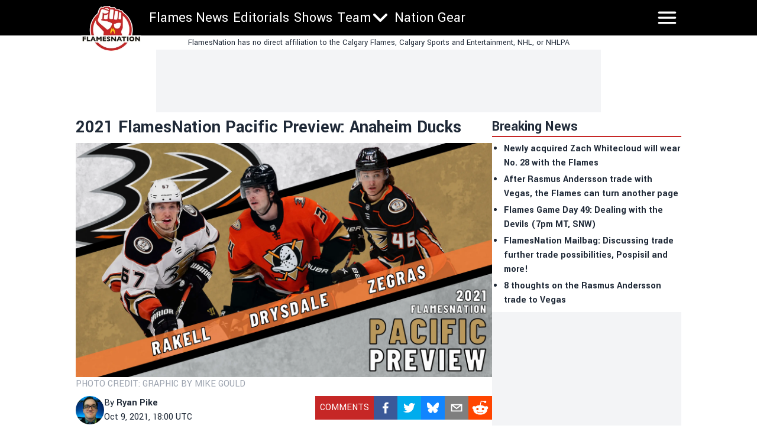

--- FILE ---
content_type: application/javascript; charset=utf-8
request_url: https://flamesnation.ca/_next/static/chunks/pages/category/%5Bslug%5D-8357c458c7398c24.js
body_size: 4501
content:
(self.webpackChunk_N_E=self.webpackChunk_N_E||[]).push([[8024],{8318:function(e,t,n){(window.__NEXT_P=window.__NEXT_P||[]).push(["/category/[slug]",function(){return n(4346)}])},4346:function(e,t,n){"use strict";n.r(t),n.d(t,{__N_SSG:function(){return f},default:function(){return p}});var i=n(2322),s=n(5632),l=n(5351),r=n(3355),a=n(3754);function c(e){var t;let{posts:n,injectedAds:s}=e;return(0,i.jsx)("div",{className:"mb-4 flex w-full flex-wrap gap-2",children:n.edges.length?null===(t=n.edges)||void 0===t?void 0:t.map((e,t)=>{var n=e.node;return(0,i.jsxs)(i.Fragment,{children:[(0,i.jsx)("div",{className:"size-80 grow",children:(0,i.jsx)(a.l,{post:n})},n.id),(t+1)%3==0&&(0,i.jsx)("div",{className:"m-2 block w-80",children:(0,i.jsx)("div",{className:"h-[250px] w-[300px]",children:(0,i.jsx)(r.Y,{slotName:s,index:0})})})]})}):(0,i.jsx)("div",{className:"mx-auto text-2xl",children:"No articles in this category."})})}var o=n(7274),d=n(7663),u=n(938),m=n(5360);function x(e){let{title:t}=e;return(0,i.jsx)("div",{className:"border-accent mb-4 w-full border-b-4",children:(0,i.jsx)("h1",{className:"text-accent text-4xl",children:(0,i.jsx)("span",{children:t})})})}var f=!0;function p(e){var t,n;let{posts:r,topPosts:a,category:o}=e,{siteConfig:f}=(0,d.N)();return(0,s.useRouter)().isFallback?(0,i.jsx)(m.T,{}):r&&a&&o?(0,i.jsxs)(i.Fragment,{children:[(0,i.jsx)(l.PB,{title:"editorials"===o.slug&&(null===(t=f.seo.categorySEOTitles)||void 0===t?void 0:t[o.slug])?f.seo.categorySEOTitles[o.slug]:"".concat(f.identity.name," - ").concat(o.name),description:(null===(n=f.seo.categoryMetaDescriptions)||void 0===n?void 0:n[o.slug])||f.identity.description}),(0,i.jsxs)(u.b,{topPosts:a,leaderboard:"category_leaderboard",sidebar1:"category_sidebar_1",sidebar2:"category_sidebar_2",children:[(0,i.jsx)(x,{title:o.name}),(0,i.jsx)(c,{posts:r,injectedAds:"category_injected"})]})]}):(0,i.jsx)("div",{className:"mx-auto p-2 text-2xl",children:"No such category."})}p.getLayout=function(e){return(0,i.jsx)(o.A,{mobileStickyAdSlot:"category_leaderboard",children:e})}},3355:function(e,t,n){"use strict";n.d(t,{Y:function(){return d}});var i=n(2322),s=n(2784),l=n(1795),r=n(7582),a=n(7663),c=n(3641),o=n(7205);function d(e){let{slotName:t,index:n}=e,{stack:d,debug:u}=(0,r.l)(),{siteConfig:m}=(0,a.N)(),[x,f]=(0,s.useState)(null),[p,h]=(0,s.useState)(!1),g=m.ads.slots;return((0,s.useEffect)(()=>{h(!0)},[]),(0,s.useEffect)(()=>{d&&(g[d]&&g[d][t]?f(g[d][t][n]):(0,l.k)("nn-ad-tech","slot config missing for stack: ".concat(d,", slotName: ").concat(t)))},[d,t,g,f,n]),p)?(0,i.jsxs)("div",{className:"relative size-full",children:[x&&"aditude"===d&&(0,i.jsx)(c.d,{desktop:x.desktop,mobile:x.mobile}),x&&"relevant"===d&&(0,i.jsx)(o.V,{data_desktop_ad_unit_id:x.desktop,data_mobile_ad_unit_id:x.mobile}),u&&(0,i.jsx)("div",{className:"absolute left-0 top-0 z-[99999] size-full flex-1 flex-col items-center justify-center bg-white/90",children:(0,i.jsxs)("div",{className:"flex flex-col items-center justify-center p-2 text-[10px]",children:[(0,i.jsxs)("span",{children:["stack: ",d]}),(0,i.jsxs)("span",{children:["slotName: ",t]}),x?(0,i.jsxs)(i.Fragment,{children:[(0,i.jsxs)("span",{className:"break-all",children:["desktop: ",x.desktop]}),(0,i.jsxs)("span",{className:"break-all",children:["mobile: ",x.mobile]})]}):(0,i.jsx)("span",{children:"slot config missing"})]})})]}):null}},3754:function(e,t,n){"use strict";n.d(t,{l:function(){return x}});var i=n(2322),s=n(6577),l=n.n(s),r=n(9097),a=n.n(r),c=n(3692),o=n(5643),d=n(4656),u=n(2517),m=n(7691);function x(e){let{post:t,titleSize:n}=e;var s,r,x,f,p="text-lg md:text-xl";n&&(p=n);let h=(0,o.u)(t);return(0,i.jsx)("div",{className:"relative h-full",children:(0,i.jsxs)(a(),{href:h,children:[(0,i.jsx)("div",{className:"relative size-full",children:(0,i.jsx)(l(),{src:(null===(s=t.featuredImage)||void 0===s?void 0:s.node.mediaItemUrl)?t.featuredImage.node.mediaItemUrl:c.j,alt:(null===(r=t.featuredImage)||void 0===r?void 0:r.node.altText)?null===(x=t.featuredImage)||void 0===x?void 0:x.node.altText:"alt",placeholder:"blur",blurDataURL:c.b,quality:75,fill:!0,sizes:"100vw",style:{objectFit:"cover",objectPosition:"top"}})}),(0,i.jsx)(u.$,{categories:t.categories.nodes}),(0,i.jsx)(d.z,{author:null===(f=t.author)||void 0===f?void 0:f.node}),(0,i.jsxs)("div",{className:"absolute bottom-0 m-2 md:m-4",children:[(0,i.jsx)(m.J,{categories:t.categories.nodes,className:"bg-accent inline-flex px-2 py-1 text-xs font-bold uppercase text-white"}),(0,i.jsx)("h1",{className:"font-semibold leading-normal text-white "+p,children:(0,i.jsx)("span",{className:"bg-primary box-decoration-clone p-0.5",children:t.title})})]})]})})}},938:function(e,t,n){"use strict";n.d(t,{b:function(){return p}});var i=n(2322),s=n(9827),l=n(9097),r=n.n(l),a=n(5643);function c(e){let{title:t,posts:n,remoteLink:s}=e;return n.length<=0?(0,i.jsx)(i.Fragment,{}):(0,i.jsxs)("div",{className:"mb-2 w-full",children:[(0,i.jsx)("h1",{className:"border-accent mb-2 border-b-2 text-2xl font-bold",children:t}),(0,i.jsx)("ul",{className:"marker:text-accent ml-4 list-outside list-disc",children:n.map(e=>{let t=e.node,n=(0,a.u)(t);return(0,i.jsx)("li",{className:"mb-1 ml-1 font-semibold",children:s?(0,i.jsx)(i.Fragment,{children:(0,i.jsx)("a",{href:t.link,target:"_blank",children:t.title})}):(0,i.jsx)(r(),{href:n,children:t.title},t.id)},t.id)})})]})}var o=n(6577),d=n.n(o),u=n(2784),m=n(3161),x=n(7663);function f(e){let{title:t}=e,{siteConfig:n}=(0,x.N)(),[s,l]=(0,u.useState)([]);return((0,u.useEffect)(()=>{fetch("/api/dfo/topPosts",{method:"GET",headers:{"Content-Type":"application/json"}}).then(e=>{if(e.ok)e.json().then(e=>{l(e)});else throw"API Error"}).catch(()=>{l([])})},[]),0===s.length)?(0,i.jsx)(i.Fragment,{}):(0,i.jsxs)("div",{className:"my-2 w-full ",children:[(0,i.jsxs)("div",{className:"border-accent mb-2 flex flex-row border-b-2",children:[(0,i.jsx)("span",{className:"mr-2 inline-block align-middle text-2xl font-bold",children:t}),(0,i.jsx)("div",{className:"w-24",children:(0,i.jsx)(r(),{href:"https://www.dailyfaceoff.com",children:(0,i.jsx)(d(),{src:m.default,alt:"DFO logo",style:{maxWidth:"100%",height:"auto"}})})})]}),(0,i.jsx)("ul",{className:"marker:text-accent ml-4 list-outside list-disc",children:s.map(e=>{let t=e.node,s=(0,a.u)(t),l="https://dailyfaceoff.com".concat(s)+"?utm_source="+n.identity.name.toLowerCase()+"&utm_medium=on-page-article&utm_campaign=topdfo-bottom-boxes";return(0,i.jsx)("li",{className:"mb-1 ml-1 font-semibold",children:(0,i.jsx)("a",{href:l,target:"_blank",children:t.title})},t.id)})})]})}function p(e){let{children:t,topPosts:n,leaderboard:l,sidebar1:r,sidebar2:a}=e,{siteConfig:o}=(0,x.N)();return(0,i.jsxs)(i.Fragment,{children:[l?(0,i.jsx)("section",{className:"mb-2 hidden justify-center md:flex",children:(0,i.jsx)("div",{className:"flex h-full  items-center justify-center bg-gray-100 px-3 py-2",children:(0,i.jsx)("div",{className:"shrink",children:(0,i.jsx)("div",{className:"h-[90px] w-[728px]",children:(0,i.jsx)(s.Ad,{slotName:l})})})})}):(0,i.jsx)("section",{className:"my-2"}),(0,i.jsxs)("div",{className:"mx-2 mb-4 flex flex-col gap-2 lg:mx-0 lg:flex-row",children:[(0,i.jsx)("div",{className:"w-full min-w-0 shrink px-2 md:px-0",children:t}),(0,i.jsxs)("div",{className:"w-full shrink-0 px-2 md:px-0 lg:top-14 lg:w-80",children:[(0,i.jsx)("div",{className:"mb-2",children:(0,i.jsx)(c,{title:"Breaking News",posts:n})}),r&&(0,i.jsx)("div",{className:"mb-2",id:"ad_sidebar_1",children:(0,i.jsx)("div",{className:"flex h-full items-center justify-center bg-gray-100 px-1 py-2",children:(0,i.jsx)("div",{className:"inline-block min-h-[250px] w-[300px]",children:(0,i.jsx)(s.Ad,{slotName:r})})})}),"hockey"===o.identity.sport&&(0,i.jsx)(f,{title:"Latest from"}),r&&(0,i.jsx)("div",{className:"static top-[80px] mb-2 bg-white lg:sticky",id:"ad_sidebar_2",children:(0,i.jsx)("div",{className:"flex w-full justify-center bg-gray-100",children:(0,i.jsx)("div",{className:"flex h-full items-center justify-center bg-gray-100 px-1 py-2",children:(0,i.jsx)("div",{className:"min-h-[250px] w-[300px]",children:(0,i.jsx)(s.Ad,{slotName:a})})})})})]})]})]})}},4656:function(e,t,n){"use strict";n.d(t,{z:function(){return s}});var i=n(2322);function s(e){let{author:t}=e;return(0,i.jsx)("div",{className:"absolute right-0 top-0 -mt-px",children:(0,i.jsxs)("span",{className:"bg-accent inline-flex px-2 py-1 text-xs font-bold uppercase text-white",children:["by ",(null==t?void 0:t.name)?t.name:"Unknown"]})})}},2517:function(e,t,n){"use strict";n.d(t,{$:function(){return r}});var i=n(2322),s=n(2784);let l=s.forwardRef(function(e,t){let{title:n,titleId:i,...l}=e;return s.createElement("svg",Object.assign({xmlns:"http://www.w3.org/2000/svg",fill:"none",viewBox:"0 0 24 24",strokeWidth:1.5,stroke:"currentColor","aria-hidden":"true",ref:t,"aria-labelledby":i},l),n?s.createElement("title",{id:i},n):null,s.createElement("path",{strokeLinecap:"round",strokeLinejoin:"round",d:"M21 12a9 9 0 11-18 0 9 9 0 0118 0z"}),s.createElement("path",{strokeLinecap:"round",strokeLinejoin:"round",d:"M15.91 11.672a.375.375 0 010 .656l-5.603 3.113a.375.375 0 01-.557-.328V8.887c0-.286.307-.466.557-.327l5.603 3.112z"}))});function r(e){let{categories:t}=e,n=t.findIndex(e=>"video"===e.slug),s=t.findIndex(e=>"audio"===e.slug);return(0,i.jsxs)(i.Fragment,{children:[n>-1&&(0,i.jsx)("div",{className:"absolute bottom-0 right-0 bg-black/75",children:(0,i.jsx)(l,{className:"text-accent m-2 size-8"})}),s>-1&&(0,i.jsx)("div",{className:"absolute bottom-0 right-0 bg-black/75",children:(0,i.jsx)(l,{className:"text-accent m-2 size-8"})})]})}},5360:function(e,t,n){"use strict";n.d(t,{T:function(){return r}});var i=n(2322),s=n(7034),l=n(7663);function r(){let{siteConfig:e}=(0,l.N)();return(0,i.jsx)("div",{className:"flex w-full justify-center p-8",children:(0,i.jsx)("div",{className:"p-16",children:(0,i.jsx)(s.m,{size:100,thickness:250,speed:250,color:e.identity.accent,secondaryColor:e.identity.primary})})})}},7691:function(e,t,n){"use strict";n.d(t,{J:function(){return r}});var i=n(2322),s=n(9097),l=n.n(s);function r(e){var t,n;let{categories:s,link:r,className:a}=e,c=s.slice();return c.sort(function(e,t){return"news"===e.slug||"featured"===t.slug?-1:e.slug.localeCompare(t.slug)}),(0,i.jsx)(i.Fragment,{children:r?(0,i.jsx)(l(),{href:"/category/"+c[0].slug,children:(0,i.jsx)("span",{className:a||"",children:(null===(t=c[0])||void 0===t?void 0:t.name)?c[0].name:"unknown"})}):(0,i.jsx)(i.Fragment,{children:(0,i.jsx)("span",{className:a||"",children:(null===(n=c[0])||void 0===n?void 0:n.name)?c[0].name:"unknown"})})})}},1973:function(e){"use strict";let t=[{name:"articles",prefix:"/news/",includedInArchives:!0,includedInSitemap:!0,includedInFeed:!0,includedInPromosSection:!1,stickyCta:{context:null,placementId:null}},{name:"betting-article",prefix:"/news/",includedInArchives:!0,includedInSitemap:!0,includedInFeed:!1,includedInPromosSection:!1,stickyCta:{context:"web-content-promocard",placementId:2051}},{name:"commercial-article",prefix:"/legal-online-sports-betting/",includedInArchives:!1,includedInSitemap:!0,includedInFeed:!1,includedInPromosSection:!0,stickyCta:{context:"web-article-top-stories",placementId:2045}},{name:"paid-social",prefix:"/legal-online-sports-betting/",includedInArchives:!1,includedInSitemap:!1,includedInFeed:!1,includedInPromosSection:!1,stickyCta:{context:"web-paid-twitter",placementId:null}},{name:"web-sbr-landing-page",prefix:"/legal-online-sports-betting/",includedInArchives:!1,includedInSitemap:!1,includedInFeed:!1,includedInPromosSection:!1,stickyCta:{context:"web-sbr-landing-page",placementId:2051}},{name:"web-casino-book-review",prefix:"/legal-online-sports-betting/",includedInArchives:!1,includedInSitemap:!1,includedInFeed:!1,includedInPromosSection:!1,stickyCta:{context:"web-casino-book-review",placementId:2047}},{name:"web-book-review-page",prefix:"/legal-online-sports-betting/",includedInArchives:!1,includedInSitemap:!1,includedInFeed:!1,includedInPromosSection:!1,stickyCta:{context:"web-book-review-page",placementId:2048}},{name:"web-state-review-page",prefix:"/legal-online-sports-betting/",includedInArchives:!1,includedInSitemap:!1,includedInFeed:!1,includedInPromosSection:!1,stickyCta:{context:"web-state-review-page",placementId:2051}},{name:"web-casino-landing-page",prefix:"/legal-online-sports-betting/",includedInArchives:!1,includedInSitemap:!1,includedInFeed:!1,includedInPromosSection:!1,stickyCta:{context:"web-casino-landing-page",placementId:null}},{name:"web-article-top-stories",prefix:"/legal-online-sports-betting/",includedInArchives:!1,includedInSitemap:!1,includedInFeed:!1,includedInPromosSection:!0,stickyCta:{context:"web-article-top-stories",placementId:2045}}];e.exports={getContextsByPrefix:e=>t.filter(t=>t.prefix===e),getContextConfigByName:e=>t.find(t=>t.name===e),getContextsForArchives:()=>t.filter(e=>e.includedInArchives),getContextsForSitemap:()=>t.filter(e=>e.includedInSitemap),getContextsForFeed:()=>t.filter(e=>e.includedInFeed),getContextsForPromoSection:()=>t.filter(e=>e.includedInPromosSection)}},5643:function(e,t,n){"use strict";n.d(t,{u:function(){return s}});var i=n(1973);function s(e){var t;let n=(null===(t=e.bamConfiguration)||void 0===t?void 0:t.bamContext[0])?e.bamConfiguration.bamContext[0]:"",s=(0,i.getContextConfigByName)(n);return(null==s?void 0:s.prefix)?"".concat(s.prefix).concat(e.slug):"/news/".concat(e.slug)}},7034:function(e,t,n){"use strict";n.d(t,{m:function(){return o}});var i,s=n(2784),l=function(){return(l=Object.assign||function(e){for(var t,n=1,i=arguments.length;n<i;n++)for(var s in t=arguments[n])Object.prototype.hasOwnProperty.call(t,s)&&(e[s]=t[s]);return e}).apply(this,arguments)};function r(e,t){var n={};for(var i in e)Object.prototype.hasOwnProperty.call(e,i)&&0>t.indexOf(i)&&(n[i]=e[i]);if(null!=e&&"function"==typeof Object.getOwnPropertySymbols)for(var s=0,i=Object.getOwnPropertySymbols(e);s<i.length;s++)0>t.indexOf(i[s])&&Object.prototype.propertyIsEnumerable.call(e,i[s])&&(n[i[s]]=e[i[s]]);return n}var a=l(l({},{speed:100,still:!1,thickness:100}),{secondaryColor:"rgba(0,0,0,0.44)"});!function(e,t){void 0===t&&(t={});var n=t.insertAt;if(e&&"undefined"!=typeof document){var i=document.head||document.getElementsByTagName("head")[0],s=document.createElement("style");s.type="text/css","top"===n&&i.firstChild?i.insertBefore(s,i.firstChild):i.appendChild(s),s.styleSheet?s.styleSheet.cssText=e:s.appendChild(document.createTextNode(e))}}("@keyframes spinners-react-circular-fixed{0%{stroke-dashoffset:325}to{stroke-dashoffset:151}}");var c=function(e){var t=e.secondaryColor,n=e.speed,i=e.still,a=e.thickness,c=r(e,["secondaryColor","speed","still","thickness"]),o=a/100*4;return s.createElement("svg",l({fill:"none"},c,{viewBox:"0 0 66 66"}),s.createElement("circle",{cx:"33",cy:"33",fill:"none",r:"28",stroke:t,strokeWidth:o}),s.createElement("circle",{cx:"33",cy:"33",fill:"none",r:"28",stroke:"currentColor",strokeDasharray:"40, 134",strokeDashoffset:"325",strokeLinecap:"round",strokeWidth:o,style:i?{}:{animation:"spinners-react-circular-fixed "+140/n+"s linear infinite"}}))};c.defaultProps=a;var o=((i=function(e){var t=e.color,n=e.enabled,i=e.size,a=e.style,o=r(e,["color","enabled","size","style"]),d=l(l({},o),{style:l({color:t,overflow:"visible",width:parseFloat(i.toString()).toString()===i.toString()?i+"px":i.toString()},a)});return n?s.createElement(c,l({},d)):null}).defaultProps={color:"#38ad48",enabled:!0,size:50,style:{}},i)}},function(e){e.O(0,[1087,7274,2888,9774,179],function(){return e(e.s=8318)}),_N_E=e.O()}]);

--- FILE ---
content_type: application/javascript; charset=utf-8
request_url: https://flamesnation.ca/_next/static/PpeF-sDyEWnlYXOFFkGKV/_buildManifest.js
body_size: 1105
content:
self.__BUILD_MANIFEST=function(s,e,a,t,c,n,i,r,o,d,l,g,u,h,f,b,p,k){return{__rewrites:{afterFiles:[{has:a,source:"/:nextInternalLocale(en)/googlenewssitemap",destination:"/:nextInternalLocale/api/google-news-sitemap"},{has:a,source:"/:nextInternalLocale(en)/robots.txt",destination:"/:nextInternalLocale/api/robots"},{has:a,source:"/:nextInternalLocale(en)/index-sitemap.xml",destination:"/:nextInternalLocale/api/sitemaps/index.xml"},{has:a,source:"/:nextInternalLocale(en)/news-sitemap-:year(\\d{4}).xml",destination:"/:nextInternalLocale/api/sitemaps/articles/:year/sitemap.xml"},{has:a,source:"/:nextInternalLocale(en)/_axiom/web-vitals",destination:a},{has:a,source:"/:nextInternalLocale(en)/_axiom/logs",destination:a}],beforeFiles:[{has:a,source:"/:nextInternalLocale(en)/feed",destination:g},{has:a,source:"/:nextInternalLocale(en)/rss/feed.xml",destination:g}],fallback:[{has:a,source:"/:nextInternalLocale(en)/clagary-flames-stats",destination:"/:nextInternalLocale/stats"}]},"/":[n,s,e,"static/chunks/pages/index-0ab458d9a84aaa69.js"],"/404":[s,e,"static/chunks/pages/404-a662d1a217f8904d.js"],"/500":[s,e,"static/chunks/pages/500-f2dbe10835ef8f00.js"],"/_error":["static/chunks/pages/_error-812825902c64c7b0.js"],"/archive/[year]/[month]":[n,s,e,"static/chunks/pages/archive/[year]/[month]-8ab55534ad21da3a.js"],"/author/[slug]":[s,e,"static/chunks/pages/author/[slug]-1bf51979ade06a5f.js"],"/authors":[s,e,"static/chunks/pages/authors-93af7794fe5578ab.js"],"/betting/[[...uri]]":[n,s,r,e,o,d,"static/chunks/pages/betting/[[...uri]]-ed3f2a1398f5e0c9.js"],"/calgary-flames-line-combinations":[s,e,"static/chunks/pages/calgary-flames-line-combinations-fe80b5ef33c64b42.js"],"/categories":[s,e,"static/chunks/pages/categories-748287fd96bbac04.js"],"/category/[slug]":[s,e,"static/chunks/pages/category/[slug]-8357c458c7398c24.js"],"/contact":[s,e,"static/chunks/pages/contact-c073b8b10b7a7615.js"],"/contests/[slug]":[s,e,"static/chunks/pages/contests/[slug]-50a2f7d3d7dbaae5.js"],"/legal-online-sports-betting/[slug]":[n,s,r,u,e,o,h,d,"static/chunks/pages/legal-online-sports-betting/[slug]-e125690af657f2ed.js"],"/news/[slug]":[n,s,r,u,e,o,h,d,"static/chunks/pages/news/[slug]-b460776996a5437e.js"],"/privacy-policy":[s,e,f,"static/chunks/pages/privacy-policy-8fac15f16d473ebf.js"],"/responsible-gambling":[n,s,r,e,o,d,"static/chunks/pages/responsible-gambling-5f3d087c8a4ed043.js"],"/roster":[s,e,"static/chunks/pages/roster-b34c8eac2b7256c9.js"],"/schedule":[s,l,b,e,t,p,"static/chunks/pages/schedule-3e42582c42a3cdc8.js"],"/schedule/[date]":[s,l,b,e,t,p,"static/chunks/pages/schedule/[date]-6bc3362a88edf229.js"],"/shows":[s,l,"static/chunks/6599-40086932087f2ad4.js",e,"static/chunks/pages/shows-4f319f0e547b0d14.js"],"/standings":[s,c,e,t,i,"static/chunks/pages/standings-0cab67656363a553.js"],"/standings/[year]":[s,c,e,t,i,"static/chunks/pages/standings/[year]-d0d2bebd23b4e911.js"],"/standings/[year]/conference":[s,c,e,t,i,"static/chunks/pages/standings/[year]/conference-d0d88dddea54fa66.js"],"/standings/[year]/division":[s,c,e,t,i,"static/chunks/pages/standings/[year]/division-dd419dbd1224e3a8.js"],"/standings/[year]/league":[s,c,e,t,i,"static/chunks/pages/standings/[year]/league-d9feac7ae885a322.js"],"/standings/[year]/wildcard":[s,c,e,t,i,"static/chunks/pages/standings/[year]/wildcard-d22055b5005d5e77.js"],"/stats":[s,c,e,t,k,"static/chunks/pages/stats-aace27d443633306.js"],"/stats/goalies":[s,c,e,t,"static/chunks/pages/stats/goalies-a259f604bfc3393d.js"],"/stats/skaters":[s,c,e,t,k,"static/chunks/pages/stats/skaters-71c30f7459d2491f.js"],"/terms-of-service":[s,e,f,"static/chunks/pages/terms-of-service-4fce5b839ff1d55d.js"],sortedPages:["/","/404","/500","/_app","/_error","/archive/[year]/[month]","/author/[slug]","/authors","/betting/[[...uri]]","/calgary-flames-line-combinations","/categories","/category/[slug]","/contact","/contests/[slug]","/legal-online-sports-betting/[slug]","/news/[slug]","/privacy-policy","/responsible-gambling","/roster","/schedule","/schedule/[date]","/shows","/standings","/standings/[year]","/standings/[year]/conference","/standings/[year]/division","/standings/[year]/league","/standings/[year]/wildcard","/stats","/stats/goalies","/stats/skaters","/terms-of-service"]}}("static/chunks/1087-82ff9c5d13158b82.js","static/chunks/7274-3298f08a1e27175b.js",void 0,"static/chunks/1692-06b239c3c84d5cbd.js","static/chunks/9856-09b4e32219b6d2bb.js","static/chunks/b548615e-7360c807865efd07.js","static/chunks/7335-514c1e4ae1212f58.js","static/chunks/6771-5fa576f43598910a.js","static/chunks/6408-b6e45d46b56ba3f8.js","static/css/688097f88eea13fc.css","static/chunks/3583-939d80c8e29ecff9.js","/:nextInternalLocale/api/feed","static/chunks/8263-0b92bf5eda26b59c.js","static/chunks/680-0c649a93b544b18a.js","static/chunks/3115-2f1976d7204243c9.js","static/chunks/169-0ca6eb0514236691.js","static/chunks/8112-d0257c18e9bad00b.js","static/chunks/1922-db9985b040ec0949.js"),self.__BUILD_MANIFEST_CB&&self.__BUILD_MANIFEST_CB();

--- FILE ---
content_type: application/javascript; charset=utf-8
request_url: https://fundingchoicesmessages.google.com/f/AGSKWxV574oY4kDLPpWX7zgL0LoK9olGHpeIFM54itwXb8jEEy79q03h1NVvmbGQyXk85KQdpX9_rZOm-rAEIT_t-qObyO40Scm1PDK1r-rPxo5QqfX9BttwTk6pN4fCAG063ZMAggz5mVwHZe14PjgaAkJH5botn4WGDMFwtVfgm4XXWWYydNEEElKB_TII/_/noodleAdFramed._gallery_ads./adviewas3./layerads_/dfp/async.
body_size: -1292
content:
window['a8911c7e-fb84-4f26-a57b-4ed051b8406d'] = true;

--- FILE ---
content_type: application/javascript; charset=utf-8
request_url: https://flamesnation.ca/_next/static/chunks/680-0c649a93b544b18a.js
body_size: 9060
content:
"use strict";(self.webpackChunk_N_E=self.webpackChunk_N_E||[]).push([[680],{6906:function(e){e.exports={menu_items:[{label:"Oilers Talk",href:"/category/news",external:!1},{label:"Editorials",href:"/category/editorials",external:!1},{label:"Shows",href:"/shows",external:!1},{label:"Team",href:"/schedule",external:!1,items:[{label:"Schedule",href:"/schedule",external:!1},{label:"Line Combinations",href:"/edmonton-oilers-line-combinations",external:!1},{label:"Stats",href:"/stats",external:!1},{label:"Standings",href:"/standings",external:!1}]},{label:"Nation Gear",href:"https://nationgear.ca",external:!0}],shows:{dfoShowNamesToInclude:["Daily Faceoff Live"],dfoShowsEnabled:!0},identity:{sport:"hockey",domain:"https://oilersnation.com",logo:"oilersnation.webp",slug:"edmonton-oilers",primary:"#1B417D",accent:"#E86E30",name:"Oilers Nation",shortName:"Oilers",cityName:"Edmonton",teamName:"Edmonton Oilers",title:"Oilers Nation - News, Roster, Scores, Schedule",description:"Independent Edmonton Oilers news written for fans of the team, by fans of the team. Daily Oilers updates, roster, scores, and schedule.",disclaimer:"OilersNation has no direct affiliation to the Edmonton Oilers, Oilers Entertainment Group, NHL, or NHLPA"},takeover:{enabled:!1,name:"Jasper in January",left:{image:"/takeover/jasper-in-january-left.png",href:"https://www.jasper.travel/directory/marmot-basin/?utm_source=the-nation-network&utm_medium=patner&utm_campaign=website-banner"},right:{image:"/takeover/jasper-in-january-right.png",href:"https://www.jasper.travel/directory/marmot-basin/?utm_source=the-nation-network&utm_medium=patner&utm_campaign=website-banner"}},contests:[{slug:"speak-up-and-score-bet365",name:"Speak Up and Score",url:"https://gleam.io/sQgzj/speak-up-and-score-bet365"}],sponsorBranding:{enabled:!1,name:"PointsBet",logo:"PowerByPointsBet.png",logoAlt:"PoweredByPointsBet",logoHeight:60,logoWidth:200,logoBG:"",href:"https://join.pointsbet.ca/april-launch-generic/?utm_source=Unbounce_Nation_Network_Display&utm_%20medium=Generic_First_Bet&utm_campaign=Free_Bet_25_Bet_Insurance_560&utm_term=Unbounce&utm_content=Nation_Network_Display&promo=NHLGNFBPND"},post_processor:{original_domain:"oilersnation.com",source_origin_domain:"publish.oilersnation.com"},disqus:{script:"https://bola-disqus-amp.thenationnetwork.com/disqus",shortname:"oilersnation-next"},vercel:{speedInsights:{enabled:!1}},seo:{twitter:{site:"https://twitter.com/OilersNation",tag:"@oilersnation"},instagram:{site:"https://www.instagram.com/oilersnationdotcom",tag:"@oilesnationdotcom"},facebook:{site:"https://www.facebook.com/OilersNation"},youtube:{site:"https://www.youtube.com/channel/UC5F7bKC2j0BhlaZYwLp0BKw",channelID:"UC5F7bKC2j0BhlaZYwLp0BKw"},tiktok:{site:"https://www.tiktok.com/@oilersnation",tag:"@oilersnation"},categoryMetaDescriptions:{news:"Get Edmonton Oilers news you need to know now. The latest Oilers updates and rumours reported daily by The Oilers Nation.",editorials:"Dive into our Edmonton Oilers game previews, betting picks, opinions, and analysis. All from the team at The Oilers Nation to get a leg up on your DFS lineup.",shows:"Catch Oilers Nation Everyday, Oilers Nation radio, and more. Daily Oilers content from the most dedicated fans, only at Oilers Nation."},statsMetaDescription:"Get the latest Edmonton Oilers player stats for regular season and postseason. Updated daily from the dedicated team at The Oilers Nation.",categorySEOTitles:{editorials:"Oilers Game Previews, Picks, Opinions - Oilers Nation"},bsky:{site:"https://bsky.app/profile/oilersnation.bsky.social"},open_graph:{type:"website",locale:"en_US",url:"https://flamesnation.ca",site_name:"OilersNation",images:[{url:"https://flamesnation.ca/logo.png",width:800,height:800,alt:"OilersNation Logo",type:"image/png"}]},sitemap:{startYear:2020},nofollow_exemptions:["oilersnation.com","wingsnation.com","allwrestling.com","canucksarmy.com","flamesnation.ca","theleafsnation.com","jetsnation.ca","bluejaysnation.com","senschirp.ca","dailyfaceoff.com","hockeyfights.com","mapleleafsnation.com","nationgear.ca","facebook.com","twitter.com","instagram.com","canadasportsbetting.ca","www.canadasportsbetting.ca","vegasinsider.com","rotogrinders.com","actionnetwork.com"]},ads:{cmp:{didomi:!1,admiral:{enabled:!0,script:'!(function(o,_name){o[_name]=o[_name]||function $(){($.q=$.q||[]).push(arguments)},o[_name].v=o[_name].v||2,o[_name].s="1";!(function(t,o,n,c){function a(n,c){try{a=t.localStorage,(n=JSON.parse(a.getItem("_aQS02MjM0QjM4NkYwMzVFRjA3RTM2NUM3MEUtMjE")).lgk||[])&&(c=t[o].pubads())&&n.forEach((function(t){t&&t[0]&&c.setTargeting(t[0],t[1]||"")}))}catch(f){}var a}try{(c=t[o]=t[o]||{}).cmd=c.cmd||[],typeof c.pubads===n?a():typeof c.cmd.unshift===n?c.cmd.unshift(a):c.cmd.push(a)}catch(f){}})(window,"googletag","function");;!(function(n,t){n.__admiral_getConsentForGTM=function(t){function a(n,a){t((function(n,t){const a=n&&n.purpose&&n.purpose.consents||{};return{adConsentGranted:t||!!a[1],adUserData:t||!!a[7],adPersonalization:t||!!a[3],analyticsConsentGranted:t||!!a[1],personalizationConsentGranted:t||!!a[5],functionalityConsentGranted:t||!1,securityConsentGranted:t||!0}})(n,!a))}n[_name]("after","cmp.loaded",(function(t){t&&t.tcData&&t.tcData.gdprApplies?(t.consentKnown&&a(t.tcData,!0),n[_name]("after","cmp.updated",(function(n){a(n.tcData,!0)}))):a({},!1)}))}})(window);})(window,decodeURI(decodeURI(\'a%25%364%6d%69r%25%361%6c\')));!(function(t,c,o,$){o=t.createElement(c),t=t.getElementsByTagName(c)[0],o.async=1,o.src="https://superficialspring.com/public/js/77cd324fc040dd/77f09fba4d89371a96f8daa99e6829bcb872caa4-prod.js",($=0)&&$(o),t.parentNode.insertBefore(o,t)})(document,"script");;;!(function(t,n,e,i,a){function c(){for(var t=[],e=0;e<arguments.length;e++)t.push(arguments[e]);if(!t.length)return a;"ping"===t[0]?t[2]({gdprAppliesGlobally:!!n.__cmpGdprAppliesGlobally,cmpLoaded:!1,cmpStatus:"stub"}):t.length>0&&a.push(t)}function f(t){if(t&&t.data&&t.source){var i,a=t.source,c="string"==typeof t.data&&t.data.indexOf("__tcfapiCall")>=0;(i=c?((function(t){try{return JSON.parse(t)}catch(n){}})(t.data)||{}).__tcfapiCall:(t.data||{}).__tcfapiCall)&&n[e](i.command,i.version,(function(t,n){var e={__tcfapiReturn:{returnValue:t,success:n,callId:i.callId}};a&&a.postMessage(c?JSON.stringify(e):e,"*")}),i.parameter)}}!(function o(){if(!n.frames[i]){var e=t.body;if(e){var a=t.createElement("iframe");a.style.display="none",a.name=i,e.appendChild(a)}else setTimeout(o,5)}})(),c.v=1,"function"!=typeof n[e]&&(n[e]=n[e]||c,n.addEventListener?n.addEventListener("message",f,!1):n.attachEvent&&n.attachEvent("onmessage",f))})(document,window,"__tcfapi","__tcfapiLocator",[]);;;!(function(e,t,n,r,a,i,s,c,u,o,p){function d(){for(var e=[],t=arguments.length,n=0;n<t;n++)e.push(arguments[n]);var r,a=e[1],i=typeof a===s,c=e[2],d={gppVersion:"1.1",cmpStatus:"stub",cmpDisplayStatus:"hidden",signalStatus:"not ready",supportedAPIs:["7:usnat"].reduce((function(e,t){return t&&e.push(t),e}),[]),cmpId:9,sectionList:[],applicableSections:[0],gppString:"",parsedSections:{}};function f(e){i&&a(e,!0)}switch(e[0]){case"ping":return f(d);case"queue":return u;case"events":return o;case"addEventListener":return i&&(r=++p,o.push({id:r,callback:a,parameter:c})),f({eventName:"listenerRegistered",listenerId:r,data:!0,pingData:d});case"removeEventListener":for(r=!1,n=0;n<o.length;n++)if(o[n].id===c){o.splice(n,1),r=!0;break}return f(r);case"hasSection":case"getSection":case"getField":return f(null);default:return void u.push(e)}}d.v=2,typeof t.__gpp!==s&&(t.__gpp=t.__gpp||d,t.addEventListener&&t.addEventListener("message",(function(e,n){var r="string"==typeof e.data;(n=r?((function(e){try{return JSON.parse(e)}catch(t){}})(e.data)||{}).__gppCall:(e.data||{}).__gppCall)&&t.__gpp(n.command,(function(t,a){var i={__gppReturn:{returnValue:t,success:a,callId:n.callId}};e.source.postMessage(r?JSON.stringify(i):i,"*")}),"parameter"in n?n.parameter:null,n.version||1)}),!1),(function f(){if(!t.frames[r]){var n=e.body;if(n){var a=e.createElement("iframe");a.style.display="none",a.name=r,n.appendChild(a)}else setTimeout(f,5)}})())})(document,window,0,"__gppLocator",0,0,"function",0,[],[],0);'}},stack:"relevant",gtm:"GTM-WQQ5NT6",ga4:"G-R6H5J14Z8S",stn:{fk:"7t1wdetl",enabled:!0},bam:{enabled:!0,propertyId:325,promoListPlacementId:2090},primis:{full:113675,sidebar:113677,enabled:!1},relevant_script_url:"//futbol-cdn.relevant-digital.com/static/tags/620a514c7d20518aea0591b8.js",relevant_config_id:"620e5b47175c51956c7dc304",aditude_script_url:null,revcontent:{enabled:!1,slots:[{id:"rc-widget-84f251",data_widget_id:272722},{id:"rc-widget-2d29a2",data_widget_id:272723},{id:"rc-widget-3d96e2",data_widget_id:272724}]},mgid:{enabled:!1,siteID:"M876136",desktopID:"1442170",mobileID:"1442171"},slots:{relevant:{mobile_top_banner:{desktop:"",mobile:"/63317524/oilersnation/home/oilersnation_home_leaderboard_mobile"},index_leaderboard:{desktop:"/63317524/oilersnation/home/oilersnation_home_leaderboard",mobile:"/63317524/oilersnation/home/oilersnation_home_leaderboard_mobile"},index_top_right:{desktop:"/63317524/oilersnation/home/oilersnation_home_box_1",mobile:"/63317524/oilersnation/home/oilersnation_home_content_1_mobile"},index_mid_banner:{desktop:"/63317524/oilersnation/home/oilersnation_home_leaderboard_2",mobile:"/63317524/oilersnation/home/oilersnation_home_leaderboard_mobile"},index_mid_right_1:{desktop:"/63317524/oilersnation/home/oilersnation_home_box_2",mobile:"/63317524/oilersnation/home/oilersnation_home_content_2_mobile"},index_mid_right_2:{desktop:"/63317524/oilersnation/home/oilersnation_home_box_3",mobile:"/63317524/oilersnation/home/oilersnation_home_content_3_mobile"},index_bottom_right:{desktop:"/63317524/oilersnation/home/oilersnation_home_box_3",mobile:"/63317524/oilersnation/home/oilersnation_home_content_3_mobile"},article_leaderboard:{desktop:"/63317524/oilersnation/article/oilersnation_article_leaderboard",mobile:"/63317524/oilersnation/article/oilersnation_article_leaderboard_mobile"},article_sidebar_1:{desktop:"/63317524/oilersnation/article/oilersnation_article_box_1",mobile:"/63317524/oilersnation/article/oilersnation_article_box_1_mobile"},article_sidebar_2:{desktop:"/63317524/oilersnation/article/oilersnation_article_box_2",mobile:"/63317524/oilersnation/article/oilersnation_article_box_2_mobile"},article_injected:[{desktop:"/63317524/oilersnation/article/oilersnation_article_content_1",mobile:"/63317524/oilersnation/article/oilersnation_article_content_1_mobile"},{desktop:"/63317524/oilersnation/article/oilersnation_article_content_2",mobile:"/63317524/oilersnation/article/oilersnation_article_content_2_mobile"},{desktop:"/63317524/oilersnation/article/oilersnation_article_content_3",mobile:"/63317524/oilersnation/article/oilersnation_article_content_3_mobile"},{desktop:"/63317524/oilersnation/article/oilersnation_article_content_4",mobile:"/63317524/oilersnation/article/oilersnation_article_content_4_mobile"},{desktop:"/63317524/oilersnation/article/oilersnation_article_content_5",mobile:"/63317524/oilersnation/article/oilersnation_article_content_5_mobile"},{desktop:"/63317524/oilersnation/article/oilersnation_article_content_6",mobile:"/63317524/oilersnation/article/oilersnation_article_content_6_mobile"},{desktop:"/63317524/oilersnation/article/oilersnation_article_content_7",mobile:"/63317524/oilersnation/article/oilersnation_article_content_7_mobile"},{desktop:"/63317524/oilersnation/article/oilersnation_article_content_8",mobile:"/63317524/oilersnation/article/oilersnation_article_content_8_mobile"},{desktop:"/63317524/oilersnation/article/oilersnation_article_content_9",mobile:"/63317524/oilersnation/article/oilersnation_article_content_9_mobile"},{desktop:"/63317524/oilersnation/article/oilersnation_article_content_10",mobile:"/63317524/oilersnation/article/oilersnation_article_content_10_mobile"}],category_leaderboard:{desktop:"/63317524/oilersnation/categories/oilersnation_categories_leaderboard",mobile:"/63317524/oilersnation/categories/oilersnation_categories_leaderboard_mobile"},category_sidebar_1:{desktop:"/63317524/oilersnation/categories/oilersnation_categories_box_1",mobile:"/63317524/oilersnation/categories/oilersnation_categories_box_1_mobile"},category_sidebar_2:{desktop:"/63317524/oilersnation/categories/oilersnation_categories_box_2",mobile:"/63317524/oilersnation/categories/oilersnation_categories_box_2_mobile"},category_bottom:{desktop:"/63317524/oilersnation/article/oilersnation_article_footer_1",mobile:"/63317524/oilersnation/article/oilersnation_article_footer_1_mobile"},category_injected:[{desktop:"/63317524/oilersnation/categories/oilersnation_categories_content_1",mobile:"/63317524/oilersnation/categories/oilersnation_categories_content_1_mobile"}]},aditude:{mobile_top_banner:{desktop:"",mobile:""},index_leaderboard:{desktop:"",mobile:""},index_top_right:{desktop:"",mobile:""},index_mid_banner:{desktop:"",mobile:""},index_mid_right_1:{desktop:"",mobile:""},index_mid_right_2:{desktop:"",mobile:""},index_bottom_right:{desktop:"",mobile:""},article_leaderboard:{desktop:"",mobile:""},article_sidebar_1:{desktop:"",mobile:""},article_sidebar_2:{desktop:"",mobile:""},article_injected:[{desktop:"",mobile:""},{desktop:"",mobile:""},{desktop:"",mobile:""},{desktop:"",mobile:""},{desktop:"",mobile:""},{desktop:"",mobile:""},{desktop:"",mobile:""},{desktop:"",mobile:""},{desktop:"",mobile:""},{desktop:"",mobile:""}],category_leaderboard:{desktop:"",mobile:""},category_sidebar_1:{desktop:"",mobile:""},category_sidebar_2:{desktop:"",mobile:""},category_bottom:{desktop:"",mobile:""},category_injected:[{desktop:"",mobile:""}]}}}}},5983:function(e,t,o){var n=o(2322),i=o(7274);t.Z=e=>{let{page:t}=e;switch(t.props.posts[0].bamConfiguration.bamContext[0]){case"articles":default:return(0,n.jsx)(i.A,{mobileStickyAdSlot:"article_leaderboard",children:t});case"betting-article":case"web-sbr-landing-page":case"web-casino-book-review":case"web-book-review-page":case"web-state-review-page":case"web-casino-landing-page":case"web-article-top-stories":case"commercial-article":case"paid-social":return(0,n.jsx)(i.A,{mobileStickyAdSlot:null,children:t})}}},7492:function(e,t,o){o.d(t,{Z:function(){return z}});var n=o(2322),i=o(938),a=o(5351),r=o(5643),l=o(7663);let s=e=>{let{post:t}=e,{siteConfig:o}=(0,l.N)(),i={name:null==t?void 0:null===(d=t.author)||void 0===d?void 0:null===(s=d.node)||void 0===s?void 0:s.name,url:o.identity.domain+"/authors/"+(null==t?void 0:null===(m=t.author)||void 0===m?void 0:null===(c=m.node)||void 0===c?void 0:c.slug)};var s,d,c,m,u,p=o.identity.domain+"/_next/image?url="+(null==t?void 0:null===(u=t.featuredImage)||void 0===u?void 0:u.node.mediaItemUrl)+"&w=1200&q=75";let h=o.identity.domain+(0,r.u)(t);return(0,n.jsx)(a.TE,{id:h,url:h,title:null==t?void 0:t.title,images:[p],datePublished:t.dateGmt,dateModified:t.dateModifiedGmt,authorName:i,description:null==t?void 0:t.excerpt,section:"News",inLanguage:"en",publisherName:o.identity.name,publisherLogo:o.identity.domain+"/public/logo.png",isAccessibleForFree:!0,wordCount:t._wordCount||void 0,body:t.content.replace(/<[^>]+>/g,"")})},d=e=>{let{post:t,override:o={}}=e,{siteConfig:i}=(0,l.N)();var s,d=i.identity.domain+"/_next/image?url="+(null==t?void 0:null===(s=t.featuredImage)||void 0===s?void 0:s.node.mediaItemUrl)+"&w=1200&q=75";let c=(0,r.u)(t),m={title:"".concat(null==t?void 0:t.title),description:null==t?void 0:t.excerpt,canonical:i.identity.domain+c,openGraph:{title:null==t?void 0:t.title,url:i.identity.domain+c,description:null==t?void 0:t.excerpt,images:[{url:d,width:1200,height:1200,alt:null==t?void 0:t.title,type:"image/jpeg"}]},additionalMetaTags:[{property:"twitter:card",content:"summary_large_image"}]};return(0,n.jsx)(a.PB,{...m,...o})};var c=o(8348),m=o(9097),u=o.n(m),p=o(2784),h=o(3692),b=o(7973),g=o(1795);function _(e){let{siteID:t,desktopID:o,mobileID:i}=e,{siteConfig:a}=(0,l.N)(),r=(0,p.useRef)(null),s=(0,b.Z)();return(0,p.useEffect)(()=>{if(void 0===s)return;let e=s?i:o;console.log("nn-ad-tech: mgid injection for siteId: ".concat(t," isMobile: ").concat(s," scriptId: ").concat(e));let n=r.current,l=a.identity.domain.replace(/^https?:\/\//,""),d=l.charAt(0),c=l.charAt(1),m=document.createElement("div");m.id=t+"ScriptRootC"+e;let u=document.createElement("script");return u.src="https://jsc.mgid.com/"+d+"/"+c+"/"+l+"."+e+".js",u.async=!0,n.appendChild(m),n.appendChild(u),()=>{console.log("nn-ad-tech: mgid cleanup for siteId: ".concat(t," isMobile: ").concat(s," scriptId: ").concat(e)),n.removeChild(m),n.removeChild(u)}},[s,o,i,t]),(0,n.jsx)("div",{ref:r,id:"MGIDContainer"})}function f(e){let{config:t,selector:o}=e,i=(0,p.useRef)(null),a=Math.min(o,t.slots.length-1),r=t.slots[a];return(0,p.useEffect)(()=>{if(i.current){var e,t;e=i.current,"function"==typeof(null===(t=window)||void 0===t?void 0:t.renderRCWidget)&&e&&(console.log("nn-ad-tech: revcontent renderWidget",e),window.renderRCWidget(e))}},[i]),(0,n.jsx)(n.Fragment,{children:(0,n.jsx)("div",{ref:i,className:"w-full",id:r.id,"data-rc-widget":"","data-widget-host":"habitat","data-endpoint":"//trends.revcontent.com","data-widget-id":r.data_widget_id},r.id)})}var x=o(2032),v=o(6577),w=o.n(v);let y=p.memo(function(e){let{imageUrl:t,altText:o="alt",width:i,height:a,credit:r}=e;return t||r?(0,n.jsxs)("div",{children:[(0,n.jsx)("div",{className:"w-full",children:(0,n.jsx)(w(),{src:t,alt:o,height:a,width:i,placeholder:"blur",blurDataURL:h.b,priority:!0,className:"h-auto max-w-full"})}),r?(0,n.jsx)("div",{children:(0,n.jsxs)("span",{className:"uppercase text-gray-400",children:["Photo credit: ",r]})}):null]}):null});var j=o(9500),k=o(9706);function N(e){let{siteConfig:t,post:o,size:i=50,className:a=""}=e,l="".concat(t.identity.domain).concat((0,r.u)(o)),s="https://www.facebook.com/sharer/sharer.php?u=".concat(encodeURIComponent(l),"&quote=").concat(encodeURIComponent(o.title),"&hashtag=%23").concat(encodeURIComponent(t.identity.name)),d="https://twitter.com/intent/tweet?url=".concat(encodeURIComponent(l),"&text=").concat(encodeURIComponent(o.title)),c="https://bsky.app/intent/compose?text=".concat(encodeURIComponent("".concat(o.title," ").concat(l))),m="mailto:?subject="+encodeURIComponent("".concat(t.identity.name,": ").concat(o.title))+"&body="+encodeURIComponent("Check out this awesome article from "+t.identity.name+" - "+l),u="https://www.reddit.com/submit?url=".concat(encodeURIComponent(l),"&title=").concat(encodeURIComponent(o.title));return(0,n.jsxs)("div",{className:a,children:[(0,n.jsx)(k.QZ,{url:s,style:{height:i,width:i},borderRadius:"0",target:"_blank",rel:"noopener noreferrer"}),(0,n.jsx)(k.QZ,{url:d,style:{height:i,width:i},borderRadius:"0",target:"_blank",rel:"noopener noreferrer"}),(0,n.jsx)(k.QZ,{url:c,style:{height:i,width:i},borderRadius:"0",bgColor:"#1185fe",fgColor:"white",target:"_blank",rel:"noopener noreferrer"}),(0,n.jsx)(k.QZ,{url:m,style:{height:i,width:i},borderRadius:"0",target:"_blank",rel:"noopener noreferrer"}),(0,n.jsx)(k.QZ,{url:u,style:{height:i,width:i},borderRadius:"0",target:"_blank",rel:"noopener noreferrer"})]})}let C="MMM d, yyyy, HH:mm ZZZZ";function I(e){var t;let{post:o,commercial:i}=e,{siteConfig:a}=(0,l.N)();(0,r.u)(o);let s=j.ou.fromISO(null==o?void 0:o.dateGmt,{zone:"utc"}),d=j.ou.fromISO(null==o?void 0:o.modifiedGmt,{zone:"utc"}),m=s.setZone("America/New_York"),b=d.setZone("America/New_York"),g=m.toFormat(C),_=b.toFormat(C),[f,x]=(0,p.useState)(g),[v,y]=(0,p.useState)(_),k=a.identity.domain+"/news/"+(null==o?void 0:o.slug),I="comments_"+o.databaseId;return(0,p.useEffect)(()=>{let e=Intl.DateTimeFormat().resolvedOptions().timeZone,t=s.setZone(e).toFormat(C),o=d.setZone(e).toFormat(C);s>d?(x(t),y(t)):(x(t),y(o))},[s,d]),(0,n.jsxs)("div",{className:"mb-2 mt-2 flex flex-row items-start justify-between",children:[(0,n.jsxs)("div",{className:"flex flex-row items-center gap-2",children:[(null==o?void 0:o.author)&&(null==o?void 0:o.author.node.avatar)&&(0,n.jsx)("div",{className:"relative rounded-full ".concat(f===v?"h-12 w-12":"h-14 w-14"),children:(0,n.jsx)(w(),{src:(null==o?void 0:null===(t=o.author.node.avatar)||void 0===t?void 0:t.url)?null==o?void 0:o.author.node.avatar.url:placeholderImage,alt:null==o?void 0:o.author.node.name,className:"rounded-full",placeholder:"blur",blurDataURL:h.b,unoptimized:!0,fill:!0,sizes:"100vw",style:{objectFit:"contain"}})}),(0,n.jsxs)("div",{className:"flex flex-col",children:[(null==o?void 0:o.author)&&(0,n.jsxs)("div",{children:["By\xa0",(0,n.jsx)(u(),{href:"/author/".concat(null==o?void 0:o.author.node.slug),children:(0,n.jsx)("span",{className:"font-semibold",children:null==o?void 0:o.author.node.name})})]}),(0,n.jsxs)("div",{className:"flex flex-col",children:[(0,n.jsx)("span",{className:"",children:f}),f!==v&&(0,n.jsxs)("span",{className:"text-xs text-gray-500",suppressHydrationWarning:!0,children:["Updated: ",v]})]})]})]}),(0,n.jsxs)("div",{className:"flex-row md:flex",children:[!i&&(0,n.jsx)("div",{className:"bg-accent flex items-center md:h-10 items-center p-2 whitespace-nowrap",children:(0,n.jsx)("a",{href:"#"+I,children:(0,n.jsx)("span",{className:"table-cell align-middle font-medium uppercase leading-normal text-white",children:(0,n.jsx)(c.dS,{shortname:a.disqus.shortname,config:{url:k,identifier:k,title:null==o?void 0:o.title},children:"Comments"})})})}),(0,n.jsx)("div",{className:"hidden md:flex",children:(0,n.jsx)(N,{siteConfig:a,post:o,size:40})})]})]})}function S(e){let{text:t}=e;return(0,n.jsxs)("div",{className:"flex flex-row items-center justify-between",children:[(0,n.jsx)("div",{className:"h-1 grow bg-gray-300"}),(0,n.jsx)("div",{children:(0,n.jsx)("p",{className:"mx-4 my-2 grow text-sm uppercase text-gray-300 md:text-xl",children:t})}),(0,n.jsx)("div",{className:"h-1 grow bg-gray-300 pl-4"})]})}function E(e){let{author:t,posts:o}=e;return(0,n.jsxs)("div",{children:[(0,n.jsx)("h1",{className:"border-accent mb-2 flex border-b-2 text-2xl font-bold",children:"Recent articles from "+t.node.name}),(0,n.jsx)("div",{className:"my-2 flex flex-row gap-2 ",children:(0,n.jsx)("ul",{className:"marker:text-accent ml-4 list-outside list-disc",children:o.map(e=>{let t=e.node,o=(0,r.u)(t);return(0,n.jsx)(u(),{href:o,className:"font-semibold",children:(0,n.jsx)("li",{children:t.title})},t.title)})})})]})}function O(e){var t,o;let{post:i}=e,{siteConfig:a}=(0,l.N)(),[s]=(0,p.useState)("disqus_iframe"+i.databaseId),d=(t=a.identity.domain,"https://bola-disqus-amp.thenationnetwork.com/disqus?iframe="+s+"&shortname="+a.disqus.shortname+"&url="+(o=t+(0,r.u)(i))+"&identifier="+o+"&title="+i.title.replace("#","%23")),c=(0,p.useCallback)(e=>{if("embed-size"==e.data.type){if(e.data.iframe!==s)return;let t=document.querySelector("#"+s),o=e.data,n=t.style.height?parseInt(t.style.height):0,i=parseInt(o.height)+100;n<=i&&(t.style.height=i+"px")}},[]);return(0,p.useEffect)(()=>(window.addEventListener("message",c),()=>window.removeEventListener("message",c))),(0,n.jsx)("iframe",{id:s,name:s,className:"w-full",src:d})}function D(e){var t,o,i,a,s,d,m,v,w,j,k;let{post:C,postIndex:D,mgidEnabled:P=!0,commercial:M=!1}=e,{siteConfig:R}=(0,l.N)(),L=(0,b.Z)(),U=(0,r.u)(C),[F,T]=(0,p.useState)(!1);(0,p.useEffect)(()=>{0!==D&&window.marfeel&&!1===F&&(T(!0),window.marfeel.cmd.push(["compass",function(e){e.trackNewPage()}]),console.log("nn-ad-tech: marfeel trackNewPage fired (infinite scroll)"))},[]);let[B,G]=(0,p.useState)(!1);(0,p.useEffect)(()=>{0!==D&&!1===B&&(window.history.replaceState(null,"","/news/"+C.slug),document.title=C.title,window.dataLayer=window.dataLayer||[],window.dataLayer.push({event:"infinite-article-loaded",infiniteArticleIndex:D,infiniteArticleSlug:C.slug,pagePath:U,pageTitle:C.title}),console.log("nn-ad-tech: infinite-article-loaded fired"),G(!0))},[]),(0,p.useEffect)(()=>{window.refreshBAM&&(window.refreshBAM(),(0,g.k)("nn-ad-tech","article bam refresh fired"))},[]);let[A,Z]=(0,p.useState)(!1),q=R.identity.domain+"/news/"+(null==C?void 0:C.slug),z="comments_"+C.databaseId,Q=null==C?void 0:C.content,H=null==C?void 0:C.featuredImage;return(0,n.jsxs)(n.Fragment,{children:[(0,n.jsx)("div",{className:"pb-2",children:(0,n.jsx)("span",{className:"text-3xl font-bold",children:null==C?void 0:C.title})}),(0,n.jsx)(y,{imageUrl:null!==(k=null==H?void 0:null===(t=H.node)||void 0===t?void 0:t.mediaItemUrl)&&void 0!==k?k:h.j,altText:(null==H?void 0:null===(o=H.node)||void 0===o?void 0:o.altText)||"alt",width:null==H?void 0:null===(a=H.node)||void 0===a?void 0:null===(i=a.mediaDetails)||void 0===i?void 0:i.width,height:null==H?void 0:null===(d=H.node)||void 0===d?void 0:null===(s=d.mediaDetails)||void 0===s?void 0:s.height,credit:null==H?void 0:null===(v=H.node)||void 0===v?void 0:null===(m=v.mediaDetails)||void 0===m?void 0:m.nnPhotoCredit}),(0,n.jsx)(I,{post:C,commercial:M}),(0,n.jsx)("div",{className:"text-lg",children:(0,n.jsx)(x.W,{html:Q,isMobile:L,commercial:M,cachedTweets:null==C?void 0:C._cachedTweets})}),(0,n.jsx)(N,{siteConfig:R,post:C,size:40,className:"flex justify-center gap-1 mt-5 mb-5"}),!M&&(0,n.jsx)("div",{className:"my-2 flex flex-row gap-2",children:null==C?void 0:C.categories.nodes.map(e=>(0,n.jsx)(u(),{href:"/category/"+e.slug,children:(0,n.jsx)("p",{className:"bg-accent px-2 py-1 text-xs font-bold uppercase text-white",children:e.name})},e.slug))}),!M&&(null==C?void 0:C.author)&&(0,n.jsx)("div",{children:(0,n.jsx)(E,{author:null==C?void 0:C.author,posts:null==C?void 0:C.author.node.posts.edges})}),!M&&(0,n.jsx)("div",{id:z,className:"scroll-mt-96 md:scroll-mt-24",children:(0,n.jsxs)("button",{className:"border-primary text-accent h-12 w-full border-4 text-2xl font-bold uppercase",onClick:function(){Z(!A)},children:[A?(0,n.jsx)(n.Fragment,{children:(0,n.jsx)("span",{children:"Hide "})}):(0,n.jsx)(n.Fragment,{children:(0,n.jsx)("span",{children:"Show "})}),(0,n.jsx)(c.dS,{shortname:R.disqus.shortname,config:{url:q,identifier:q,title:null==C?void 0:C.title},children:"Comments"})]})}),A&&!M&&(0,n.jsx)(O,{post:C}),(0,n.jsxs)("div",{className:"mb-5",children:[(null===(w=R.ads.revcontent)||void 0===w?void 0:w.enabled)&&(0,n.jsxs)("div",{children:[(0,n.jsx)(S,{text:"Keep scrolling for the next article"}),(0,n.jsx)("div",{className:"my-2 flex w-full",children:(0,n.jsx)(f,{config:R.ads.revcontent,selector:D})})]}),(null===(j=R.ads.mgid)||void 0===j?void 0:j.enabled)&&P&&(0,n.jsxs)("div",{children:[(0,n.jsx)(S,{text:"Keep scrolling for the next article"}),(0,n.jsx)("div",{className:"my-2 flex w-full",children:(0,n.jsx)(_,{siteID:R.ads.mgid.siteID,desktopID:R.ads.mgid.desktopID,mobileID:R.ads.mgid.mobileID})})]})]})]})}var P=o(1973);function M(e){let{context:t,placementId:o,propertyId:i,pageSlug:a}=e;return(0,n.jsx)("bam-sticky-cta",{"placement-id":o||"",context:t||"","property-id":i||"","page-slug":a||void 0})}var R=o(6906),L=o.n(R),U=e=>{var t;let{posts:o,topPosts:a}=e,r=o[0],l=(0,P.getContextConfigByName)(r.bamConfiguration.bamContext[0]),c=L().ads.bam.propertyId,m=l.stickyCta.placementId,u=l.stickyCta.context,p=(null===(t=r.bamConfiguration.bamPageSlug)||void 0===t?void 0:t.length)>0?r.bamConfiguration.bamPageSlug[0]:"";return(0,n.jsxs)(n.Fragment,{children:[(0,n.jsx)(d,{post:r}),(0,n.jsx)(s,{post:r}),(0,n.jsxs)(i.b,{topPosts:a,leaderboard:null,sidebar1:null,sidebar2:null,children:[(0,n.jsx)(D,{post:r,postIndex:0,mgidEnabled:!1,commercial:!0}),(0,n.jsx)(M,{context:u,placementId:m,propertyId:c,pageSlug:p})]})]})},F=e=>{var t;let{posts:o,topPosts:a}=e,r=o[0],l=(0,P.getContextConfigByName)(r.bamConfiguration.bamContext[0]),c=L().ads.bam.propertyId,m=l.stickyCta.placementId,u=l.stickyCta.context,p=(null===(t=r.bamConfiguration.bamPageSlug)||void 0===t?void 0:t.length)>0?r.bamConfiguration.bamPageSlug[0]:"";return(0,n.jsxs)(n.Fragment,{children:[(0,n.jsx)(d,{post:r}),(0,n.jsx)(s,{post:r}),(0,n.jsxs)(i.b,{topPosts:a,leaderboard:null,sidebar1:null,sidebar2:null,children:[(0,n.jsx)(D,{post:r,postIndex:0,mgidEnabled:!1,commercial:!0}),(0,n.jsx)(M,{context:u,placementId:m,propertyId:c,pageSlug:p})]})]})},T=o(3808),B=o(7704),G=o(5360);function A(e){let{posts:t}=e,[o,i]=(0,p.useState)(t),[a,r]=(0,p.useState)(t[0].databaseId),[l,s]=(0,p.useState)(!0),[d,c]=(0,p.useState)("200px");(0,p.useEffect)(()=>{o.length>=10&&s(!1)},[o]),(0,p.useEffect)(()=>{500>Math.max(document.documentElement.clientWidth||0,window.innerWidth||0)&&c("2500px")},[]);let m=async()=>{await fetch("/api/infinite/".concat(a)).then(e=>{if(e.ok)e.json().then(e=>{r(e.databaseId),i(t=>[...t,e])});else throw"API Error"}).catch(()=>{s(!1)})};return(0,n.jsx)(n.Fragment,{children:(0,n.jsx)(T.Z,{dataLength:o.length,next:m,hasMore:l,scrollThreshold:d,loader:(0,n.jsx)(G.T,{}),endMessage:(0,n.jsx)(S,{text:"End"}),children:o.map((e,t)=>(0,n.jsx)(B.df,{rootMargin:"200px 0px 200px 0px",threshold:"0.2",as:"div",triggerOnce:!0,className:"w-full",children:(0,n.jsx)(D,{post:e,postIndex:t})},e.databaseId))})})}var Z=e=>{let{posts:t,topPosts:o}=e,a=t[0];return(0,n.jsxs)(n.Fragment,{children:[(0,n.jsx)(d,{post:a}),(0,n.jsx)(s,{post:a}),(0,n.jsx)(i.b,{topPosts:o,leaderboard:"article_leaderboard",sidebar1:"article_sidebar_1",sidebar2:"article_sidebar_2",children:(0,n.jsx)(A,{posts:t})})]})},q=e=>{var t;let{posts:o,topPosts:a}=e,r=o[0],l=(0,P.getContextConfigByName)(r.bamConfiguration.bamContext[0]),c=L().ads.bam.propertyId,m=l.stickyCta.placementId,u=l.stickyCta.context,p=(null===(t=r.bamConfiguration.bamPageSlug)||void 0===t?void 0:t.length)>0?r.bamConfiguration.bamPageSlug[0]:"";return(0,n.jsxs)(n.Fragment,{children:[(0,n.jsx)(d,{post:r,override:{noindex:!0,nofollow:!0}}),(0,n.jsx)(s,{post:r}),(0,n.jsxs)(i.b,{topPosts:a,leaderboard:null,sidebar1:null,sidebar2:null,children:[(0,n.jsx)(D,{post:r,postIndex:0,mgidEnabled:!1,commercial:!0}),(0,n.jsx)(M,{context:u,placementId:m,propertyId:c,pageSlug:p})]})]})},z=e=>{let{posts:t,topPosts:o}=e;switch(t[0].bamConfiguration.bamContext[0]){case"articles":default:return(0,n.jsx)(Z,{posts:t,topPosts:o});case"betting-article":return(0,n.jsx)(U,{posts:t,topPosts:o});case"web-sbr-landing-page":case"web-casino-book-review":case"web-book-review-page":case"web-state-review-page":case"web-casino-landing-page":case"web-article-top-stories":case"commercial-article":return(0,n.jsx)(F,{posts:t,topPosts:o});case"paid-social":return(0,n.jsx)(q,{posts:t,topPosts:o})}}},5360:function(e,t,o){o.d(t,{T:function(){return r}});var n=o(2322),i=o(7034),a=o(7663);function r(){let{siteConfig:e}=(0,a.N)();return(0,n.jsx)("div",{className:"flex w-full justify-center p-8",children:(0,n.jsx)("div",{className:"p-16",children:(0,n.jsx)(i.m,{size:100,thickness:250,speed:250,color:e.identity.accent,secondaryColor:e.identity.primary})})})}}}]);